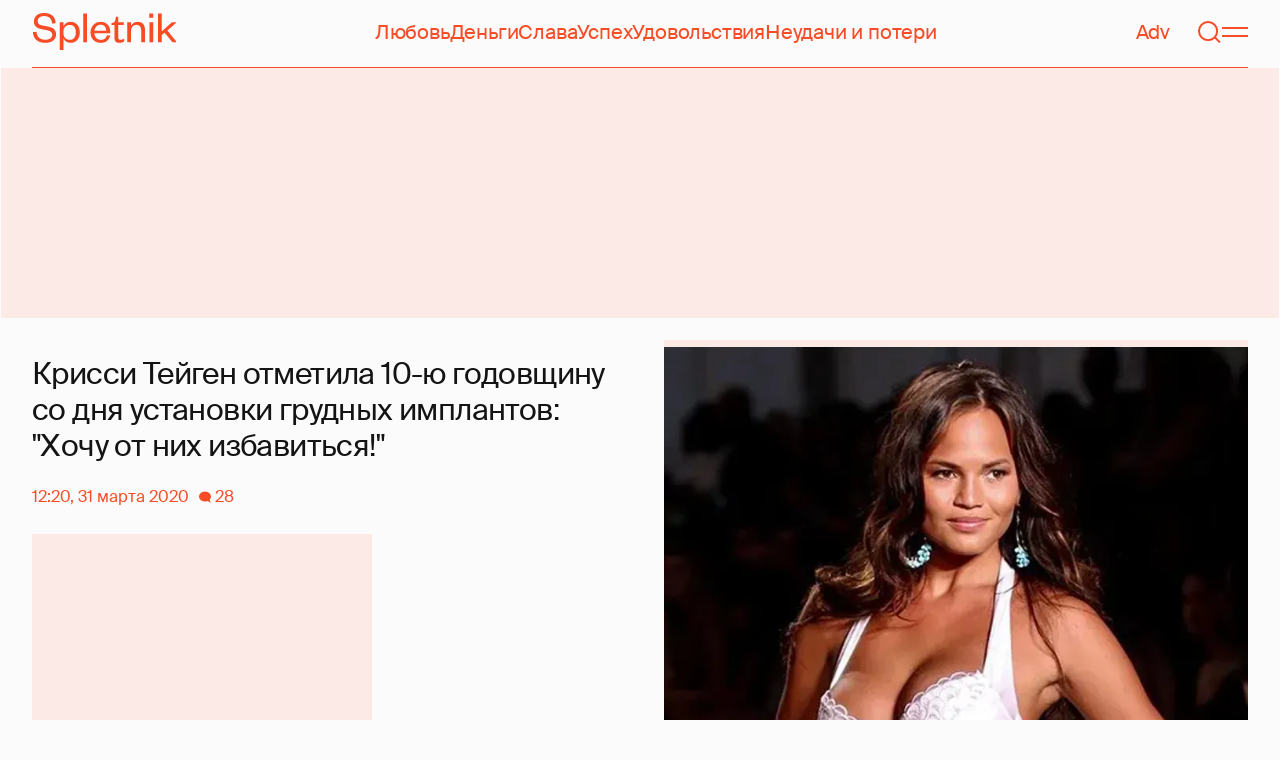

--- FILE ---
content_type: text/html; charset=utf-8
request_url: https://www.google.com/recaptcha/api2/aframe
body_size: 267
content:
<!DOCTYPE HTML><html><head><meta http-equiv="content-type" content="text/html; charset=UTF-8"></head><body><script nonce="cAig3jfa4rxu7HVVV94YQw">/** Anti-fraud and anti-abuse applications only. See google.com/recaptcha */ try{var clients={'sodar':'https://pagead2.googlesyndication.com/pagead/sodar?'};window.addEventListener("message",function(a){try{if(a.source===window.parent){var b=JSON.parse(a.data);var c=clients[b['id']];if(c){var d=document.createElement('img');d.src=c+b['params']+'&rc='+(localStorage.getItem("rc::a")?sessionStorage.getItem("rc::b"):"");window.document.body.appendChild(d);sessionStorage.setItem("rc::e",parseInt(sessionStorage.getItem("rc::e")||0)+1);localStorage.setItem("rc::h",'1769096454125');}}}catch(b){}});window.parent.postMessage("_grecaptcha_ready", "*");}catch(b){}</script></body></html>

--- FILE ---
content_type: application/javascript; charset=utf-8
request_url: https://fundingchoicesmessages.google.com/f/AGSKWxVA7MHFWTxWEcAlvVKSawMY0eaXDqlM_lUQHvL8HcSw2gISLY8WOArHAUGFgd-DoP0ByERNWV8QnaZ0HxomCOIwS_t3i9zov7P_H5W3Y9pObe9nareqXbHJzFN2CH9nvZ0HgUYD4HzXbl92T5F_mFNbPMibZB3feHq4d1G1u9Cx6eZoZesNtZUwETSU/_/guardrailad_/camaoAdsenseHomepage./pp-ad./natad./textad1.
body_size: -1287
content:
window['cedd06f7-d488-46fd-b174-7a70f2b49063'] = true;